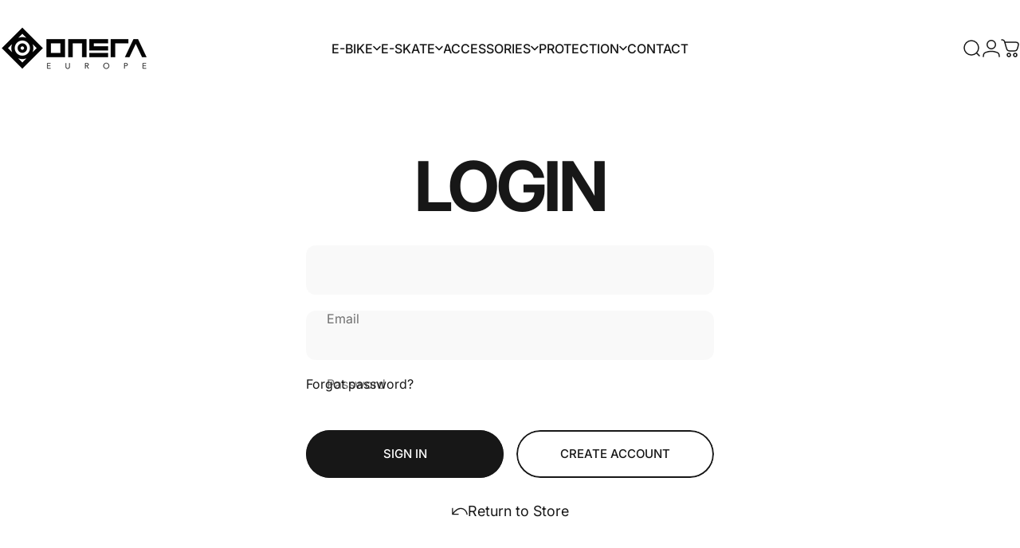

--- FILE ---
content_type: text/css
request_url: https://onsra.eu/cdn/shop/t/13/assets/customer.css?v=96713841396992496761721388805
body_size: 231
content:
.customer{max-width:32rem;margin:0 auto}@media screen and (min-width: 768px){.customer .button-group>.button,.addresses .button-group>.button{min-height:3.75rem}}#Recover,#Recover+div{display:none}#Recover:target{display:grid}#Recover:target+div{display:block}#Recover:target~#Login,#Recover:target~#Login+div{display:none}.customer .field .select{padding-block:var(--sp-2);height:calc(var(--input-height) + var(--sp-2d5))}.customer__content{gap:var(--grid-gap)}.customer__sidebar{background-color:rgb(var(--color-foreground)/ var(--opacity-025));padding:var(--sp-7d5) var(--gap-padding);border-radius:var(--rounded-block)}@media screen and (min-width: 768px){.customer__sidebar{padding:var(--sp-10)}}@media screen and (min-width: 1024px){.customer__sidebar{width:clamp(340px,25vw,430px);padding-inline:var(--sp-12)}}.addresses [aria-expanded=false]~div[id]{display:none}.addresses [aria-expanded=true]~div[id]{display:block}.address-grid{--address-grid-per-row: 1;--address-grid-template: auto-flow dense/repeat(var(--address-grid-per-row), minmax(0, 1fr));--address-grid-gap: var(--sp-3);grid:var(--address-grid-template);gap:var(--address-grid-gap)}@media screen and (min-width: 768px){.address-grid{--address-grid-per-row: 2;--address-grid-gap: clamp(var(--sp-4), 1.263vw, var(--sp-6))}}@media screen and (min-width: 1024px){.address-grid{--address-grid-per-row: 3;--address-grid-gap: clamp(var(--sp-4), 1.263vw, var(--sp-6))}}@media screen and (min-width: 1280px){.address-grid{--address-grid-per-row: 4}}.addresses .address{background-color:rgb(var(--color-foreground)/ var(--opacity-025));padding:clamp(var(--sp-6),2.315vw,var(--sp-12)) var(--sp-5);border-radius:var(--rounded-block)}@media screen and (min-width: 1024px){.addresses .address{padding-inline:var(--sp-12)}}.addresses .address[open]{--color-background: var(--color-base-text);--color-foreground: var(--color-base-background);--color-base-button: var(--color-base-background);--color-base-button-text: var(--color-base-text);--color-button-text: var(--color-base-text);--color-button-border: var(--color-base-background);--color-button-background: var(--color-base-background);color:rgb(var(--color-foreground));background-color:rgb(var(--color-background))}.order-details .price__regular{font-size:var(--text-lg)}.order-details :is(.price__sale,.unit-price){font-size:var(--text-sm)}@media screen and (max-width: 767px){.customer__content :is(thead,th),.customer__content tfoot td:first-of-type{display:none}.customer__content tbody tr{display:grid;gap:var(--sp-5);grid-template-columns:repeat(2,minmax(0,1fr));padding:var(--sp-5)}.customer__content tbody tr:first-child{border-block-start:0}.customer__content td{padding:0;display:grid;text-align:start;font-size:var(--text-base)}.customer__content td:first-of-type{display:block;grid-column:1/-1;font-size:var(--text-lg)}.customer__content td:before{content:attr(data-label);font-size:var(--text-xs);text-transform:uppercase;color:rgb(var(--color-foreground)/ .5)}.order-history td:first-of-type:before{font-size:inherit;font-weight:var(--font-medium);text-transform:none;color:rgb(var(--color-foreground))}.order-details td:first-of-type:before{content:none}.order-details tfoot tr{display:block;padding:var(--sp-5)}.order-details tfoot tr+tr{padding-block-start:0}.order-details tfoot tr td{padding:0;display:flex;justify-content:space-between;align-items:flex-end}.order-details tfoot tr:last-child td{font-weight:var(--font-medium);font-size:var(--text-lg)}.order-details tfoot tr:last-child td:before{font-size:inherit;text-transform:none;color:rgb(var(--color-foreground))}.order-details .price{display:flex;flex-wrap:wrap;align-items:center;gap:var(--sp-0d5)}.order-details .price__regular{font-size:var(--text-base)}}
/*# sourceMappingURL=/cdn/shop/t/13/assets/customer.css.map?v=96713841396992496761721388805 */
